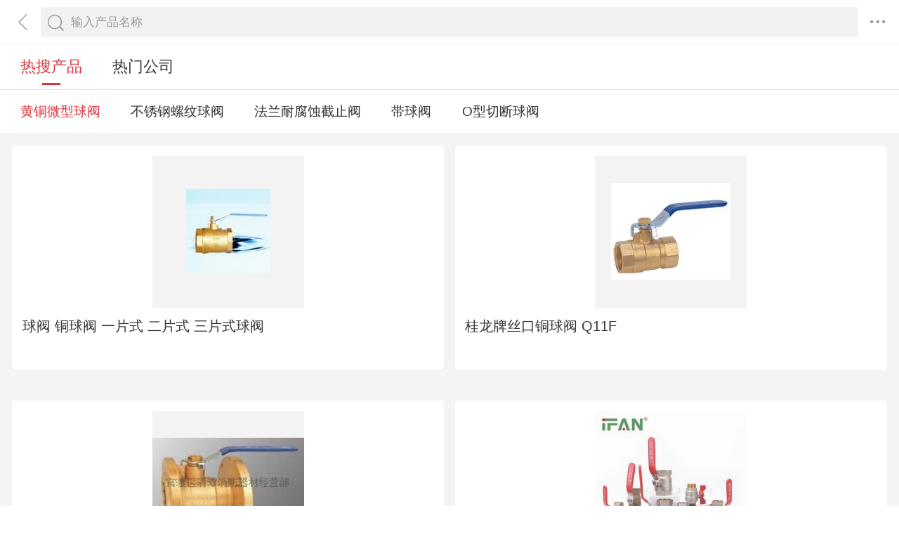

--- FILE ---
content_type: text/html; charset=utf-8
request_url: https://3g.made-in-china.com/hots/huangtongweixingqiufa.html
body_size: 12223
content:
<!DOCTYPE html>
<html>
<head>
<title>【黄铜微型球阀】黄铜微型球阀厂家_黄铜微型球阀价格 - 中国制造网移动站</title>
<meta http-equiv="Content-Type" content="text/html; charset=utf-8">
<meta http-equiv="keywords" content="黄铜微型球阀,黄铜微型球阀价格，黄铜微型球阀批发，黄铜微型球阀厂家">
<meta http-equiv="description" content="中国制造网移动站提供了丰富的黄铜微型球阀信息，主要包含：黄铜微型球阀价格，黄铜微型球阀介绍，黄铜微型球阀图片等，还供应推荐不锈钢螺纹球阀,推荐法兰耐腐蚀截止阀,推荐带球阀,推荐O型切断球阀等相关产品，采购批发黄铜微型球阀就上中国制造网。">
<meta http-equiv="Cache-Control" content="no-transform" />
<meta name="shenma-site-verification" content="9a6eba8434eabc8ebc8e0467aedd67e4_1489452836"/>
<meta name="viewport" content="width=device-width, height=device-height, initial-scale=1, user-scalable=no">
<meta name="format-detection" content="telephone=no">
<link rel="shortcut icon" href="/favicon.ico" />
<link rel="stylesheet" href="https://cn.micstatic.com/css/base/base_import-099437a1.css">
    <link rel="stylesheet" href="https://cn.micstatic.com/css/module/hots/index-facd0da1.css">
<script></script>
</head>
<body>
<div class="container">

    <header class="c-hd">
        <!-- ko with: header -->
        <div class="topbar clearfix" data-bind="css: {'focus': searchOptionVisible}">
          <a class="icon icon-angle-left" href="javascript:void(0)" onclick="history.go(-1);"></a>
          <div class="search-component">
          <form id="header-search-form" method="get" autocomplete="off"
                data-bind="attr: {action: searchAction}">
              <div class="search">
                  <div class="search-bd">
                      <div class="select search-type" data-bind="visible:searchTypeVisible">
                          <select id="selectType" data-bind="value:searchType,event:{change:onSelectChange}">
                            <option value="product">产品</option>
                            <option value="company">公司</option>
                            <option value="purchase">求购</option>
                          </select>
                          <i class="icon icon-angle-down"></i>
                      </div>
          
                      <div class="input-search">
                          <input type="text" class="js icon-times-circle"/>
                          <input id="keyword"
                                 type="text"
                                 name="keyword"
                                 class="txt"
                                 placeholder=""
                                 maxlength="100"
                                 value=""
                                 data-bind="value: keyword, attr: {placeholder: placeholder}, event: {focus: onFocus, keyup: onKeywordChanged}"/>
                          <i class="icon icon-times-circle"></i>
                      </div>
          
                      <div class="search-go-btn" data-bind="tap: onSubmit" id="searchBtn">
                          <i class="icon icon-search"></i>
                      </div>
                  </div>
              </div>
          </form>
          
          <div class="top-menu">
            <i class="icon icon-ellipsis-h" data-bind="tap: onToggleMore, css: {'active': isMoreVisible}"></i>
            <b class="dot" style="display: none;" data-bind="visible:hasTmMessage"></b>
            <ul class="top-menu-lst" style="display:none" data-bind="visible: isMoreVisible">
              <li>
                <a href="https://3g.made-in-china.com" class="top-menu-sub"><i class="icon icon-home"></i>首页</a>
              </li>
              <li>
                <a href="https://3g.made-in-china.com/catalog/" class="top-menu-sub"><i class="icon icon-list-other-o"></i>产品分类</a>
              </li>
              <li>
                <span data-bind="tap:onTapTmLink" data-status="" class="top-menu-sub js-tm-link ">
                  <i class="icon icon-comments-o"></i>消息<b class="dot" style="display: none;" data-bind="visible:hasTmMessage"></b>
                </span>
              </li>
              <li>
                <a href="https://3g.made-in-china.com/login" class="top-menu-sub">
                  <i class="icon icon-user-o"></i>登录/注册
                </a>
              </li>
            </ul>
          </div>
          
          <div class="search-hot" data-bind="visible:isQPVisible">
            <h3>热门搜索</h3>
            <ul class="search-hot-lst clear">
                <li class="search-hot-item">
                    <a href="https://3g.made-in-china.com/chanpin-bxgpf-1.html">不锈钢屏风</a>
                </li>
                <li class="search-hot-item">
                    <a href="https://3g.made-in-china.com/chanpin-diancifa-1.html">电磁阀</a>
                </li>
                <li class="search-hot-item">
                    <a href="https://3g.made-in-china.com/chanpin-wufangbudai-1.html">无纺布袋</a>
                </li>
                <li class="search-hot-item">
                    <a href="https://3g.made-in-china.com/shichang/1000003584.html">高压清洗机</a>
                </li>
                <li class="search-hot-item">
                    <a href="https://3g.made-in-china.com/chanpin-hbzsj_1-1.html">环保增塑剂</a>
                </li>
                <li class="search-hot-item">
                    <a href="https://3g.made-in-china.com/chanpin-jgdkj-1.html">激光雕刻机</a>
                </li>
            </ul>
            <!-- 历史搜索 -->
            <dl class="top-search-item js-history-search" style="display: none;">
              <dt data-bind="tap: onClearHistory"><span class="del"><i class="icon icon-trash"></i> 清除历史</span>历史搜索</dt>
              <dd class="clear js-history"></dd>
            </dl>
          </div>
          
          <div class="suggest" style="display: none;" data-bind="visible: isSuggestionVisible">
            <ul class="suggest-lst" data-bind="template: {name: 'suggestion-template', foreach: suggestions},tap:onClickSuggestionSpan">
            </ul>
          </div>
          <div class="warntip" style="display: none;" data-bind="visible: emptyKeywordPromptVisible()">请输入关键词</div>
          
          <script id="suggestion-template" type="text/template">
              <li><span data-bind="text: word"></span></li>
          </script>
          </div>
          <input type="hidden" name="currentComId" value="" />
          <input type="hidden" name="currentOperateNo" value="" />
          <input type="hidden" name="currentLogUserName" value="" />
        </div>
        <!-- /ko -->    </header>

    <div class="c-bd">
        
<div class="tab">
  <ul class="tab-menu clear js-tab-menu">
    <li class="active">热搜产品</li>
    <li>热门公司</li>
  </ul>
  <div class="catalog">
    <div class="catalog-in js-catalog">
      <div class="js-catalog-hd">
        <ul class="catalog-lst clear js-catlog-lst">
          <li class="active"><a href="#" class="js-currentWord">黄铜微型球阀</a></li>
          <li><a href="/hots/buxiugangluowenqiufa.html">不锈钢螺纹球阀</a></li>
          <li><a href="/hots/falannaifushijiezhifa.html">法兰耐腐蚀截止阀</a></li>
          <li><a href="/hots/daiqiufa.html">带球阀</a></li>
          <li><a href="/hots/Oxingqieduanqiufa.html">O型切断球阀</a></li>
        </ul>
      </div>
    </div>
  </div>
  <div class="tab-box">
  <div class="tab-node js-tab-node">
    <ul class="card-lst clear">
      <li class="prod-item js-sc-expo" data-sc="prodId: 655033502,comId:622588122,comName: ">
        <div class="prod-in">
          <div class="prod-img">
            <a href="https://3g.made-in-china.com/gongying/gaoneng66291299-cekmznEKqVUP.html">
                <img class="lazy" data-original="https://image.cn.made-in-china.com/cnimg/prod_4d13ctcTev7c/0/球阀-铜球阀-一片式-二片式-三片式球阀_270x270.jpg" alt="球阀 铜球阀 一片式 二片式 三片式球阀" />
                <noscript><img src="https://image.cn.made-in-china.com/cnimg/prod_4d13ctcTev7c/0/球阀-铜球阀-一片式-二片式-三片式球阀_270x270.jpg" alt="球阀 铜球阀 一片式 二片式 三片式球阀" /></noscript>
            </a>
          </div>
          <div class="prod-info">
            <h4 class="prod-name"><a href="https://3g.made-in-china.com/gongying/gaoneng66291299-cekmznEKqVUP.html">球阀 铜球阀 一片式 二片式 三片式球阀</a></h4>
            <p class="prod-price"></p>
          </div>
        </div>
      </li>
      <li class="prod-item js-sc-expo" data-sc="prodId: 688803305,comId:670198835,comName: ">
        <div class="prod-in">
          <div class="prod-img">
            <a href="https://3g.made-in-china.com/gongying/guilongvalve-zbCJQxsvCjVu.html">
                <img class="lazy" data-original="https://image.cn.made-in-china.com/cnimg/prod_3dazdd9B0Lfy/0/桂龙牌丝口铜球阀-Q-F_270x270.jpg" alt="桂龙牌丝口铜球阀 Q11F" />
                <noscript><img src="https://image.cn.made-in-china.com/cnimg/prod_3dazdd9B0Lfy/0/桂龙牌丝口铜球阀-Q-F_270x270.jpg" alt="桂龙牌丝口铜球阀 Q11F" /></noscript>
            </a>
          </div>
          <div class="prod-info">
            <h4 class="prod-name"><a href="https://3g.made-in-china.com/gongying/guilongvalve-zbCJQxsvCjVu.html">桂龙牌丝口铜球阀 Q11F</a></h4>
            <p class="prod-price"></p>
          </div>
        </div>
      </li>
      <li class="prod-item js-sc-expo" data-sc="prodId: 711319302,comId:689851432,comName: ">
        <div class="prod-in">
          <div class="prod-img">
            <a href="https://3g.made-in-china.com/gongying/as911346010-uKaxAnzcRfpw.html">
                <img class="lazy" data-original="https://image.cn.made-in-china.com/cnimg/prod_8deRbG3bcT88/0/Q-F-T铜球阀_270x270.jpg" alt="Q41F-16T铜球阀" />
                <noscript><img src="https://image.cn.made-in-china.com/cnimg/prod_8deRbG3bcT88/0/Q-F-T铜球阀_270x270.jpg" alt="Q41F-16T铜球阀" /></noscript>
            </a>
          </div>
          <div class="prod-info">
            <h4 class="prod-name"><a href="https://3g.made-in-china.com/gongying/as911346010-uKaxAnzcRfpw.html">Q41F-16T铜球阀</a></h4>
            <p class="prod-price"></p>
          </div>
        </div>
      </li>
      <li class="prod-item js-sc-expo" data-sc="prodId: 757049385,comId:685448725,comName: ">
        <div class="prod-in">
          <div class="prod-img">
            <a href="https://3g.made-in-china.com/gongying/ifanplus1993-uKBEICnhfWkF.html">
                <img class="lazy" data-original="https://image.cn.made-in-china.com/cnimg/prod_eZb21gcyemcB/0/风帆铜体水球阀厨房气用阀内丝螺纹黄铜球阀_270x270.jpg" alt="风帆铜体水球阀厨房气用阀内丝螺纹黄铜球阀" />
                <noscript><img src="https://image.cn.made-in-china.com/cnimg/prod_eZb21gcyemcB/0/风帆铜体水球阀厨房气用阀内丝螺纹黄铜球阀_270x270.jpg" alt="风帆铜体水球阀厨房气用阀内丝螺纹黄铜球阀" /></noscript>
            </a>
          </div>
          <div class="prod-info">
            <h4 class="prod-name"><a href="https://3g.made-in-china.com/gongying/ifanplus1993-uKBEICnhfWkF.html">风帆铜体水球阀厨房气用阀内丝螺纹黄铜球阀</a></h4>
            <p class="prod-price"></p>
          </div>
        </div>
      </li>
      <li class="prod-item js-sc-expo" data-sc="prodId: 757273445,comId:615028584,comName: ">
        <div class="prod-in">
          <div class="prod-img">
            <a href="https://3g.made-in-china.com/gongying/liu-13312854367-iXSnKIrHCWhg.html">
                <img class="lazy" data-original="https://image.cn.made-in-china.com/cnimg/prod_0Zfzdk2Qc4fJ/0/精工铜球阀-严选材质-安全可靠_270x270.jpg" alt="精工铜球阀 严选材质 安全可靠" />
                <noscript><img src="https://image.cn.made-in-china.com/cnimg/prod_0Zfzdk2Qc4fJ/0/精工铜球阀-严选材质-安全可靠_270x270.jpg" alt="精工铜球阀 严选材质 安全可靠" /></noscript>
            </a>
          </div>
          <div class="prod-info">
            <h4 class="prod-name"><a href="https://3g.made-in-china.com/gongying/liu-13312854367-iXSnKIrHCWhg.html">精工铜球阀 严选材质 安全可靠</a></h4>
            <p class="prod-price"></p>
          </div>
        </div>
      </li>
      <li class="prod-item js-sc-expo" data-sc="prodId: 757328655,comId:615060004,comName: ">
        <div class="prod-in">
          <div class="prod-img">
            <a href="https://3g.made-in-china.com/gongying/yuanlun001-qBvmrcuEChVs.html">
                <img class="lazy" data-original="https://image.cn.made-in-china.com/cnimg/prod_eZ1z5n0W7Ccy/0/重型黄铜球阀_270x270.jpg" alt="重型黄铜球阀" />
                <noscript><img src="https://image.cn.made-in-china.com/cnimg/prod_eZ1z5n0W7Ccy/0/重型黄铜球阀_270x270.jpg" alt="重型黄铜球阀" /></noscript>
            </a>
          </div>
          <div class="prod-info">
            <h4 class="prod-name"><a href="https://3g.made-in-china.com/gongying/yuanlun001-qBvmrcuEChVs.html">重型黄铜球阀</a></h4>
            <p class="prod-price"></p>
          </div>
        </div>
      </li>
      <li class="prod-item js-sc-expo" data-sc="prodId: 757331325,comId:615060004,comName: ">
        <div class="prod-in">
          <div class="prod-img">
            <a href="https://3g.made-in-china.com/gongying/yuanlun001-PBXngruTvhcG.html">
                <img class="lazy" data-original="https://image.cn.made-in-china.com/cnimg/prod_aZcz2F6h0vet/0/QF-外牙黄铜球阀_270x270.jpg" alt="QF006外牙黄铜球阀" />
                <noscript><img src="https://image.cn.made-in-china.com/cnimg/prod_aZcz2F6h0vet/0/QF-外牙黄铜球阀_270x270.jpg" alt="QF006外牙黄铜球阀" /></noscript>
            </a>
          </div>
          <div class="prod-info">
            <h4 class="prod-name"><a href="https://3g.made-in-china.com/gongying/yuanlun001-PBXngruTvhcG.html">QF006外牙黄铜球阀</a></h4>
            <p class="prod-price"></p>
          </div>
        </div>
      </li>
      <li class="prod-item js-sc-expo" data-sc="prodId: 757331335,comId:615060004,comName: ">
        <div class="prod-in">
          <div class="prod-img">
            <a href="https://3g.made-in-china.com/gongying/yuanlun001-gSBxzuLTsWct.html">
                <img class="lazy" data-original="https://image.cn.made-in-china.com/cnimg/prod_7Z6z1F0ha58H/0/QF-内牙黄铜球阀_270x270.jpg" alt="QF007内牙黄铜球阀" />
                <noscript><img src="https://image.cn.made-in-china.com/cnimg/prod_7Z6z1F0ha58H/0/QF-内牙黄铜球阀_270x270.jpg" alt="QF007内牙黄铜球阀" /></noscript>
            </a>
          </div>
          <div class="prod-info">
            <h4 class="prod-name"><a href="https://3g.made-in-china.com/gongying/yuanlun001-gSBxzuLTsWct.html">QF007内牙黄铜球阀</a></h4>
            <p class="prod-price"></p>
          </div>
        </div>
      </li>
      <li class="prod-item js-sc-expo" data-sc="prodId: 690721312,comId:679311892,comName: ">
        <div class="prod-in">
          <div class="prod-img">
            <a href="https://3g.made-in-china.com/gongying/jzq20140729-zoxnRavTRwYt.html">
                <img class="lazy" data-original="https://image.cn.made-in-china.com/cnimg/prod_dd5z2zfd9Ybw/0/PE双活接铜球阀丨PE截止阀管件厂家_270x270.jpg" alt="PE双活接铜球阀丨PE截止阀管件厂家" />
                <noscript><img src="https://image.cn.made-in-china.com/cnimg/prod_dd5z2zfd9Ybw/0/PE双活接铜球阀丨PE截止阀管件厂家_270x270.jpg" alt="PE双活接铜球阀丨PE截止阀管件厂家" /></noscript>
            </a>
          </div>
          <div class="prod-info">
            <h4 class="prod-name"><a href="https://3g.made-in-china.com/gongying/jzq20140729-zoxnRavTRwYt.html">PE双活接铜球阀丨PE截止阀管件厂家</a></h4>
            <p class="prod-price"></p>
          </div>
        </div>
      </li>
      <li class="prod-item js-sc-expo" data-sc="prodId: 696875425,comId:609289722,comName: ">
        <div class="prod-in">
          <div class="prod-img">
            <a href="https://3g.made-in-china.com/gongying/cnvenn-loMEXryjyFhW.html">
                <img class="lazy" data-original="https://image.cn.made-in-china.com/cnimg/prod_8d2C3G8F3f8V/0/Q-F黄铜丝扣电动球阀_270x270.jpg" alt="Q911F黄铜丝扣电动球阀" />
                <noscript><img src="https://image.cn.made-in-china.com/cnimg/prod_8d2C3G8F3f8V/0/Q-F黄铜丝扣电动球阀_270x270.jpg" alt="Q911F黄铜丝扣电动球阀" /></noscript>
            </a>
          </div>
          <div class="prod-info">
            <h4 class="prod-name"><a href="https://3g.made-in-china.com/gongying/cnvenn-loMEXryjyFhW.html">Q911F黄铜丝扣电动球阀</a></h4>
            <p class="prod-price"></p>
          </div>
        </div>
      </li>
      <li class="prod-item js-sc-expo" data-sc="prodId: 696875355,comId:609289722,comName: ">
        <div class="prod-in">
          <div class="prod-img">
            <a href="https://3g.made-in-china.com/gongying/cnvenn-LeMQSWCzkZVc.html">
                <img class="lazy" data-original="https://image.cn.made-in-china.com/cnimg/prod_ed8C6GdF978d/0/Q-F黄铜三片式球阀_270x270.jpg" alt="Q61F黄铜三片式球阀" />
                <noscript><img src="https://image.cn.made-in-china.com/cnimg/prod_ed8C6GdF978d/0/Q-F黄铜三片式球阀_270x270.jpg" alt="Q61F黄铜三片式球阀" /></noscript>
            </a>
          </div>
          <div class="prod-info">
            <h4 class="prod-name"><a href="https://3g.made-in-china.com/gongying/cnvenn-LeMQSWCzkZVc.html">Q61F黄铜三片式球阀</a></h4>
            <p class="prod-price"></p>
          </div>
        </div>
      </li>
      <li class="prod-item js-sc-expo" data-sc="prodId: 757223715,comId:685537665,comName: ">
        <div class="prod-in">
          <div class="prod-img">
            <a href="https://3g.made-in-china.com/gongying/hjp178-BKSJRArEOkcz.html">
                <img class="lazy" data-original="https://image.cn.made-in-china.com/cnimg/prod_5Zfz4h1P6z0f/0/船用不锈钢铜管高压卡套球阀_270x270.jpg" alt="船用不锈钢铜管高压卡套球阀" />
                <noscript><img src="https://image.cn.made-in-china.com/cnimg/prod_5Zfz4h1P6z0f/0/船用不锈钢铜管高压卡套球阀_270x270.jpg" alt="船用不锈钢铜管高压卡套球阀" /></noscript>
            </a>
          </div>
          <div class="prod-info">
            <h4 class="prod-name"><a href="https://3g.made-in-china.com/gongying/hjp178-BKSJRArEOkcz.html">船用不锈钢铜管高压卡套球阀</a></h4>
            <p class="prod-price"></p>
          </div>
        </div>
      </li>
      <li class="prod-item js-sc-expo" data-sc="prodId: 757148815,comId:677249655,comName: ">
        <div class="prod-in">
          <div class="prod-img">
            <a href="https://3g.made-in-china.com/gongying/szspgskjyxgs2075-svSEiTfJbhcj.html">
                <img class="lazy" data-original="https://image.cn.made-in-china.com/cnimg/prod_4Zaz2Q6n3v29/0/PM-电动执行器-黄铜不锈钢丝扣球阀-高效驱动_270x270.jpg" alt="PM-01电动执行器 黄铜不锈钢丝扣球阀 高效驱动" />
                <noscript><img src="https://image.cn.made-in-china.com/cnimg/prod_4Zaz2Q6n3v29/0/PM-电动执行器-黄铜不锈钢丝扣球阀-高效驱动_270x270.jpg" alt="PM-01电动执行器 黄铜不锈钢丝扣球阀 高效驱动" /></noscript>
            </a>
          </div>
          <div class="prod-info">
            <h4 class="prod-name"><a href="https://3g.made-in-china.com/gongying/szspgskjyxgs2075-svSEiTfJbhcj.html">PM-01电动执行器 黄铜不锈钢丝扣球阀 高效驱动</a></h4>
            <p class="prod-price"></p>
          </div>
        </div>
      </li>
      <li class="prod-item js-sc-expo" data-sc="prodId: 714411655,comId:681996855,comName: ">
        <div class="prod-in">
          <div class="prod-img">
            <a href="https://3g.made-in-china.com/gongying/hzfxefm-oKDmGhHjYfVT.html">
                <img class="lazy" data-original="https://image.cn.made-in-china.com/cnimg/prod_ed688BaT681q/0/进口浮动软密封球阀-型号_270x270.jpg" alt="进口浮动软密封球阀 型号" />
                <noscript><img src="https://image.cn.made-in-china.com/cnimg/prod_ed688BaT681q/0/进口浮动软密封球阀-型号_270x270.jpg" alt="进口浮动软密封球阀 型号" /></noscript>
            </a>
          </div>
          <div class="prod-info">
            <h4 class="prod-name"><a href="https://3g.made-in-china.com/gongying/hzfxefm-oKDmGhHjYfVT.html">进口浮动软密封球阀 型号</a></h4>
            <p class="prod-price"></p>
          </div>
        </div>
      </li>
      <li class="prod-item js-sc-expo" data-sc="prodId: 724254252,comId:682965685,comName: ">
        <div class="prod-in">
          <div class="prod-img">
            <a href="https://3g.made-in-china.com/gongying/zhl0401-pSIxhkYKJrUi.html">
                <img class="lazy" data-original="https://image.cn.made-in-china.com/cnimg/prod_8ZebesdyfV2p/0/莘默优势供应HYDAC高压球阀_270x270.jpg" alt="莘默优势供应HYDAC高压球阀" />
                <noscript><img src="https://image.cn.made-in-china.com/cnimg/prod_8ZebesdyfV2p/0/莘默优势供应HYDAC高压球阀_270x270.jpg" alt="莘默优势供应HYDAC高压球阀" /></noscript>
            </a>
          </div>
          <div class="prod-info">
            <h4 class="prod-name"><a href="https://3g.made-in-china.com/gongying/zhl0401-pSIxhkYKJrUi.html">莘默优势供应HYDAC高压球阀</a></h4>
            <p class="prod-price"></p>
          </div>
        </div>
      </li>
      <li class="prod-item js-sc-expo" data-sc="prodId: 757298465,comId:615028584,comName: ">
        <div class="prod-in">
          <div class="prod-img">
            <a href="https://3g.made-in-china.com/gongying/liu-13312854367-iSXJwbpVMWcC.html">
                <img class="lazy" data-original="https://image.cn.made-in-china.com/cnimg/prod_dZ3z5H4pbKfS/0/浮球阀_270x270.jpg" alt="浮球阀" />
                <noscript><img src="https://image.cn.made-in-china.com/cnimg/prod_dZ3z5H4pbKfS/0/浮球阀_270x270.jpg" alt="浮球阀" /></noscript>
            </a>
          </div>
          <div class="prod-info">
            <h4 class="prod-name"><a href="https://3g.made-in-china.com/gongying/liu-13312854367-iSXJwbpVMWcC.html">浮球阀</a></h4>
            <p class="prod-price"></p>
          </div>
        </div>
      </li>
      <li class="prod-item js-sc-expo" data-sc="prodId: 757860395,comId:685538065,comName: ">
        <div class="prod-in">
          <div class="prod-img">
            <a href="https://3g.made-in-china.com/gongying/godqin-PSXJedsEnWVm.html">
                <img class="lazy" data-original="https://image.cn.made-in-china.com/cnimg/prod_5Z0zbK3F6T36/0/全铜氧气球阀QY-T-精密铸造成型-耐用可靠_270x270.jpg" alt="全铜氧气球阀QY347T 精密铸造成型 耐用可靠" />
                <noscript><img src="https://image.cn.made-in-china.com/cnimg/prod_5Z0zbK3F6T36/0/全铜氧气球阀QY-T-精密铸造成型-耐用可靠_270x270.jpg" alt="全铜氧气球阀QY347T 精密铸造成型 耐用可靠" /></noscript>
            </a>
          </div>
          <div class="prod-info">
            <h4 class="prod-name"><a href="https://3g.made-in-china.com/gongying/godqin-PSXJedsEnWVm.html">全铜氧气球阀QY347T 精密铸造成型 耐用可靠</a></h4>
            <p class="prod-price"></p>
          </div>
        </div>
      </li>
      <li class="prod-item js-sc-expo" data-sc="prodId: 638861515,comId:644687135,comName: ">
        <div class="prod-in">
          <div class="prod-img">
            <a href="https://3g.made-in-china.com/gongying/xgo2010-cqNJoAsrhgka.html">
                <img class="lazy" data-original="https://image.cn.made-in-china.com/cnimg/prod_5dcG776L9Zeh/0/制冷剂球阀-制冷球阀-截止阀-球阀_270x270.jpg" alt="制冷剂球阀/制冷球阀/截止阀/球阀" />
                <noscript><img src="https://image.cn.made-in-china.com/cnimg/prod_5dcG776L9Zeh/0/制冷剂球阀-制冷球阀-截止阀-球阀_270x270.jpg" alt="制冷剂球阀/制冷球阀/截止阀/球阀" /></noscript>
            </a>
          </div>
          <div class="prod-info">
            <h4 class="prod-name"><a href="https://3g.made-in-china.com/gongying/xgo2010-cqNJoAsrhgka.html">制冷剂球阀/制冷球阀/截止阀/球阀</a></h4>
            <p class="prod-price"></p>
          </div>
        </div>
      </li>
      <li class="prod-item js-sc-expo" data-sc="prodId: 698534315,comId:680939052,comName: ">
        <div class="prod-in">
          <div class="prod-img">
            <a href="https://3g.made-in-china.com/gongying/shunyuefm-uqCnPtWrbZhH.html">
                <img class="lazy" data-original="https://image.cn.made-in-china.com/cnimg/prod_2d762X7f5Ccv/0/风阀智能调节型电动球阀-风阀执行器_270x270.jpg" alt="风阀智能调节型电动球阀 风阀执行器" />
                <noscript><img src="https://image.cn.made-in-china.com/cnimg/prod_2d762X7f5Ccv/0/风阀智能调节型电动球阀-风阀执行器_270x270.jpg" alt="风阀智能调节型电动球阀 风阀执行器" /></noscript>
            </a>
          </div>
          <div class="prod-info">
            <h4 class="prod-name"><a href="https://3g.made-in-china.com/gongying/shunyuefm-uqCnPtWrbZhH.html">风阀智能调节型电动球阀 风阀执行器</a></h4>
            <p class="prod-price"></p>
          </div>
        </div>
      </li>
      <li class="prod-item js-sc-expo" data-sc="prodId: 698534545,comId:680939052,comName: ">
        <div class="prod-in">
          <div class="prod-img">
            <a href="https://3g.made-in-china.com/gongying/shunyuefm-WeCmLlcXlZVi.html">
                <img class="lazy" data-original="https://image.cn.made-in-china.com/cnimg/prod_2d765X1fdf5z/0/SYF-风阀电动三通调节球阀-V控制_270x270.jpg" alt="SYF03风阀电动三通调节球阀0-10V控制" />
                <noscript><img src="https://image.cn.made-in-china.com/cnimg/prod_2d765X1fdf5z/0/SYF-风阀电动三通调节球阀-V控制_270x270.jpg" alt="SYF03风阀电动三通调节球阀0-10V控制" /></noscript>
            </a>
          </div>
          <div class="prod-info">
            <h4 class="prod-name"><a href="https://3g.made-in-china.com/gongying/shunyuefm-WeCmLlcXlZVi.html">SYF03风阀电动三通调节球阀0-10V控制</a></h4>
            <p class="prod-price"></p>
          </div>
        </div>
      </li>
      <li class="prod-item js-sc-expo" data-sc="prodId: 623600934,comId:614828274,comName: ">
        <div class="prod-in">
          <div class="prod-img">
            <a href="https://3g.made-in-china.com/gongying/watts66-degQxLMbOYDJ.html">
                <img class="lazy" data-original="https://image.cn.made-in-china.com/cnimg/prod_6d533N6rfD7Y/0/中国沃茨阀门WTTVA铜质法兰球阀_270x270.jpg" alt="中国沃茨阀门WTTVA铜质法兰球阀" />
                <noscript><img src="https://image.cn.made-in-china.com/cnimg/prod_6d533N6rfD7Y/0/中国沃茨阀门WTTVA铜质法兰球阀_270x270.jpg" alt="中国沃茨阀门WTTVA铜质法兰球阀" /></noscript>
            </a>
          </div>
          <div class="prod-info">
            <h4 class="prod-name"><a href="https://3g.made-in-china.com/gongying/watts66-degQxLMbOYDJ.html">中国沃茨阀门WTTVA铜质法兰球阀</a></h4>
            <p class="prod-price"></p>
          </div>
        </div>
      </li>
      <li class="prod-item js-sc-expo" data-sc="prodId: 623745704,comId:685569805,comName: ">
        <div class="prod-in">
          <div class="prod-img">
            <a href="https://3g.made-in-china.com/gongying/whlt987-BegxIQvOXric.html">
                <img class="lazy" data-original="https://image.cn.made-in-china.com/cnimg/prod_6db3bx0jc31T/0/伟恒流体工业级法兰两片式衬氟球阀-化工部球阀Q-F_270x270.jpg" alt="伟恒流体工业级法兰两片式衬氟球阀 化工部球阀Q41F" />
                <noscript><img src="https://image.cn.made-in-china.com/cnimg/prod_6db3bx0jc31T/0/伟恒流体工业级法兰两片式衬氟球阀-化工部球阀Q-F_270x270.jpg" alt="伟恒流体工业级法兰两片式衬氟球阀 化工部球阀Q41F" /></noscript>
            </a>
          </div>
          <div class="prod-info">
            <h4 class="prod-name"><a href="https://3g.made-in-china.com/gongying/whlt987-BegxIQvOXric.html">伟恒流体工业级法兰两片式衬氟球阀 化工部球阀Q41F</a></h4>
            <p class="prod-price"></p>
          </div>
        </div>
      </li>
      <li class="prod-item js-sc-expo" data-sc="prodId: 757766795,comId:615254574,comName: ">
        <div class="prod-in">
          <div class="prod-img">
            <a href="https://3g.made-in-china.com/gongying/zjzpyb-SBKxedvuQWkM.html">
                <img class="lazy" data-original="https://image.cn.made-in-china.com/cnimg/prod_2Zfz9DeCeK96/0/二线一控-断电复位-管道-风机-内螺纹-电动球阀_270x270.jpg" alt="二线一控 断电复位 管道 风机  内螺纹 电动球阀" />
                <noscript><img src="https://image.cn.made-in-china.com/cnimg/prod_2Zfz9DeCeK96/0/二线一控-断电复位-管道-风机-内螺纹-电动球阀_270x270.jpg" alt="二线一控 断电复位 管道 风机  内螺纹 电动球阀" /></noscript>
            </a>
          </div>
          <div class="prod-info">
            <h4 class="prod-name"><a href="https://3g.made-in-china.com/gongying/zjzpyb-SBKxedvuQWkM.html">二线一控 断电复位 管道 风机  内螺纹 电动球阀</a></h4>
            <p class="prod-price"></p>
          </div>
        </div>
      </li>
      <li class="prod-item js-sc-expo" data-sc="prodId: 724753675,comId:683205175,comName: ">
        <div class="prod-in">
          <div class="prod-img">
            <a href="https://3g.made-in-china.com/gongying/zjfengxiaoyong-eSlxcBKyrUhz.html">
                <img class="lazy" data-original="https://image.cn.made-in-china.com/cnimg/prod_5dcgbCbT8H33/0/货车油箱加热器预热器加热开关转换手动开关-六通球阀_270x270.jpg" alt="货车油箱加热器预热器加热开关转换手动开关 六通球阀" />
                <noscript><img src="https://image.cn.made-in-china.com/cnimg/prod_5dcgbCbT8H33/0/货车油箱加热器预热器加热开关转换手动开关-六通球阀_270x270.jpg" alt="货车油箱加热器预热器加热开关转换手动开关 六通球阀" /></noscript>
            </a>
          </div>
          <div class="prod-info">
            <h4 class="prod-name"><a href="https://3g.made-in-china.com/gongying/zjfengxiaoyong-eSlxcBKyrUhz.html">货车油箱加热器预热器加热开关转换手动开关 六通球阀</a></h4>
            <p class="prod-price"></p>
          </div>
        </div>
      </li>
      <li class="prod-item js-sc-expo" data-sc="prodId: 623729034,comId:615018004,comName: ">
        <div class="prod-in">
          <div class="prod-img">
            <a href="https://3g.made-in-china.com/gongying/lumei888-mqgxUuvrsplO.html">
                <img class="lazy" data-original="https://image.cn.made-in-china.com/cnimg/prod_fd936w2s88fS/0/铜球阀_270x270.jpg" alt="铜球阀" />
                <noscript><img src="https://image.cn.made-in-china.com/cnimg/prod_fd936w2s88fS/0/铜球阀_270x270.jpg" alt="铜球阀" /></noscript>
            </a>
          </div>
          <div class="prod-info">
            <h4 class="prod-name"><a href="https://3g.made-in-china.com/gongying/lumei888-mqgxUuvrsplO.html">铜球阀</a></h4>
            <p class="prod-price"></p>
          </div>
        </div>
      </li>
      <li class="prod-item js-sc-expo" data-sc="prodId: 727917702,comId:683806815,comName: ">
        <div class="prod-in">
          <div class="prod-img">
            <a href="https://3g.made-in-china.com/gongying/fdd1982-XSBEGxdvZRYK.html">
                <img class="lazy" data-original="https://image.cn.made-in-china.com/cnimg/prod_cZcZ9H954FbQ/0/Q-F黄铜法兰球阀_270x270.jpg" alt="Q41F黄铜法兰球阀" />
                <noscript><img src="https://image.cn.made-in-china.com/cnimg/prod_cZcZ9H954FbQ/0/Q-F黄铜法兰球阀_270x270.jpg" alt="Q41F黄铜法兰球阀" /></noscript>
            </a>
          </div>
          <div class="prod-info">
            <h4 class="prod-name"><a href="https://3g.made-in-china.com/gongying/fdd1982-XSBEGxdvZRYK.html">Q41F黄铜法兰球阀</a></h4>
            <p class="prod-price"></p>
          </div>
        </div>
      </li>
      <li class="prod-item js-sc-expo" data-sc="prodId: 622001264,comId:614586894,comName: ">
        <div class="prod-in">
          <div class="prod-img">
            <a href="https://3g.made-in-china.com/gongying/ydltzk-UeRnQbEdRpDT.html">
                <img class="lazy" data-original="https://image.cn.made-in-china.com/cnimg/prod_5d1pcPeY960x/0/厂家直销-加厚全铜四角磁性锁闭阀-带锁铜球阀-带钥匙铜球阀_270x270.jpg" alt="厂家直销 加厚全铜四角磁性锁闭阀 带锁铜球阀 带钥匙铜球阀" />
                <noscript><img src="https://image.cn.made-in-china.com/cnimg/prod_5d1pcPeY960x/0/厂家直销-加厚全铜四角磁性锁闭阀-带锁铜球阀-带钥匙铜球阀_270x270.jpg" alt="厂家直销 加厚全铜四角磁性锁闭阀 带锁铜球阀 带钥匙铜球阀" /></noscript>
            </a>
          </div>
          <div class="prod-info">
            <h4 class="prod-name"><a href="https://3g.made-in-china.com/gongying/ydltzk-UeRnQbEdRpDT.html">厂家直销 加厚全铜四角磁性锁闭阀 带锁铜球阀 带钥匙铜球阀</a></h4>
            <p class="prod-price"></p>
          </div>
        </div>
      </li>
      <li class="prod-item js-sc-expo" data-sc="prodId: 622001514,comId:614586894,comName: ">
        <div class="prod-in">
          <div class="prod-img">
            <a href="https://3g.made-in-china.com/gongying/ydltzk-VbpQxaEKjriA.html">
                <img class="lazy" data-original="https://image.cn.made-in-china.com/cnimg/prod_fd9pfR8b3h4X/0/供应QZT-球阀-全铜加厚球阀-黄铜内外丝球阀_270x270.jpg" alt="供应QZT008球阀 全铜加厚球阀 黄铜内外丝球阀" />
                <noscript><img src="https://image.cn.made-in-china.com/cnimg/prod_fd9pfR8b3h4X/0/供应QZT-球阀-全铜加厚球阀-黄铜内外丝球阀_270x270.jpg" alt="供应QZT008球阀 全铜加厚球阀 黄铜内外丝球阀" /></noscript>
            </a>
          </div>
          <div class="prod-info">
            <h4 class="prod-name"><a href="https://3g.made-in-china.com/gongying/ydltzk-VbpQxaEKjriA.html">供应QZT008球阀 全铜加厚球阀 黄铜内外丝球阀</a></h4>
            <p class="prod-price"></p>
          </div>
        </div>
      </li>
      <li class="prod-item js-sc-expo" data-sc="prodId: 689971545,comId:679509065,comName: ">
        <div class="prod-in">
          <div class="prod-img">
            <a href="https://3g.made-in-china.com/gongying/kfi5115-kqdnBlZKwjht.html">
                <img class="lazy" data-original="https://image.cn.made-in-china.com/cnimg/prod_7d8z1cf57x1B/0/TT-KITZ北泽黄铜缩口径球阀_270x270.jpg" alt="TT400 KITZ北泽黄铜缩口径球阀" />
                <noscript><img src="https://image.cn.made-in-china.com/cnimg/prod_7d8z1cf57x1B/0/TT-KITZ北泽黄铜缩口径球阀_270x270.jpg" alt="TT400 KITZ北泽黄铜缩口径球阀" /></noscript>
            </a>
          </div>
          <div class="prod-info">
            <h4 class="prod-name"><a href="https://3g.made-in-china.com/gongying/kfi5115-kqdnBlZKwjht.html">TT400 KITZ北泽黄铜缩口径球阀</a></h4>
            <p class="prod-price"></p>
          </div>
        </div>
      </li>
      <li class="prod-item js-sc-expo" data-sc="prodId: 753606785,comId:625911392,comName: ">
        <div class="prod-in">
          <div class="prod-img">
            <a href="https://3g.made-in-china.com/gongying/juguanvalve-vSzExNePnhVo.html">
                <img class="lazy" data-original="https://image.cn.made-in-china.com/cnimg/prod_eZcx6PeT6Jch/0/Q-F-P二片式不锈钢-铸钢-铜丝扣球阀_270x270.jpg" alt="Q11F-16P二片式不锈钢/铸钢/铜丝扣球阀" />
                <noscript><img src="https://image.cn.made-in-china.com/cnimg/prod_eZcx6PeT6Jch/0/Q-F-P二片式不锈钢-铸钢-铜丝扣球阀_270x270.jpg" alt="Q11F-16P二片式不锈钢/铸钢/铜丝扣球阀" /></noscript>
            </a>
          </div>
          <div class="prod-info">
            <h4 class="prod-name"><a href="https://3g.made-in-china.com/gongying/juguanvalve-vSzExNePnhVo.html">Q11F-16P二片式不锈钢/铸钢/铜丝扣球阀</a></h4>
            <p class="prod-price"></p>
          </div>
        </div>
      </li>
      <li class="prod-item js-sc-expo" data-sc="prodId: 755472885,comId:700372392,comName: ">
        <div class="prod-in">
          <div class="prod-img">
            <a href="https://3g.made-in-china.com/gongying/xinyufamen-svcQXCIVlWhU.html">
                <img class="lazy" data-original="https://image.cn.made-in-china.com/cnimg/prod_aZ8ycy1T2Y4f/0/铸钢球阀-鑫宇阀门-铜球阀-不锈钢球阀_270x270.jpg" alt="铸钢球阀|鑫宇阀门|铜球阀|不锈钢球阀" />
                <noscript><img src="https://image.cn.made-in-china.com/cnimg/prod_aZ8ycy1T2Y4f/0/铸钢球阀-鑫宇阀门-铜球阀-不锈钢球阀_270x270.jpg" alt="铸钢球阀|鑫宇阀门|铜球阀|不锈钢球阀" /></noscript>
            </a>
          </div>
          <div class="prod-info">
            <h4 class="prod-name"><a href="https://3g.made-in-china.com/gongying/xinyufamen-svcQXCIVlWhU.html">铸钢球阀|鑫宇阀门|铜球阀|不锈钢球阀</a></h4>
            <p class="prod-price"></p>
          </div>
        </div>
      </li>
      <li class="prod-item js-sc-expo" data-sc="prodId: 623419134,comId:685309885,comName: ">
        <div class="prod-in">
          <div class="prod-img">
            <a href="https://3g.made-in-china.com/gongying/solew72593-aMgnfPDGIrHF.html">
                <img class="lazy" data-original="https://image.cn.made-in-china.com/cnimg/prod_bd930jc3bV2g/0/北京高中压Q-F-T黄铜球阀_270x270.jpg" alt="北京高中压Q11F-16T黄铜球阀" />
                <noscript><img src="https://image.cn.made-in-china.com/cnimg/prod_bd930jc3bV2g/0/北京高中压Q-F-T黄铜球阀_270x270.jpg" alt="北京高中压Q11F-16T黄铜球阀" /></noscript>
            </a>
          </div>
          <div class="prod-info">
            <h4 class="prod-name"><a href="https://3g.made-in-china.com/gongying/solew72593-aMgnfPDGIrHF.html">北京高中压Q11F-16T黄铜球阀</a></h4>
            <p class="prod-price"></p>
          </div>
        </div>
      </li>
    </ul>
    <div class="view-more js-view-more">
      <a href="javascript:void(0)">查看更多</a>
    </div>
  </div>
  <div class="tab-node js-tab-node" style="display: none;">
    <ul class="comp-lst">
      <li class="comp-item js-sc-expo" data-sc="comId:622588122,comName: 天津高能阀门制造有限责任公司">
      <dl class="comp-info">
        <dt><a href="//3g.made-in-china.com/company-gaoneng66291299/"><span class="flag">01</span>天津高能阀门制造有限责任公司</a></dt>
        <dd>
          
          <span><i class="icon-auth icon-id"></i>身份认证</span>
        </dd>
      </dl>
      <ul class="comp-sale">
        <li><span>主营产品：</span>阀门，蝶阀，闸阀，截止阀，球阀，止回阀，减压阀，过滤器，调节阀，水力控制阀，天津阀门  天津蝶阀，塘沽阀门  塘沽蝶阀</li>
        <li><span>经营模式：</span>
          生产制造
          
          
          
        </li>
      </ul>
      </li>
      <li class="comp-item js-sc-expo" data-sc="comId:670198835,comName: 桂龙阀门（上海）有限公司">
      <dl class="comp-info">
        <dt><a href="//3g.made-in-china.com/company-guilongvalve/"><span class="flag">02</span>桂龙阀门（上海）有限公司</a></dt>
        <dd>
          
          <span><i class="icon-auth icon-id"></i>身份认证</span>
        </dd>
      </dl>
      <ul class="comp-sale">
        <li><span>主营产品：</span>蝶阀，球阀，水力控制阀，不锈钢水锤消除器，止回阀，截止阀，软密封闸阀，过滤器，防污隔断阀，电子除垢仪，平衡阀，三功能阀</li>
        <li><span>经营模式：</span>
          
          贸易批发
          
          
        </li>
      </ul>
      </li>
      <li class="comp-item js-sc-expo" data-sc="comId:689851432,comName: 昆明市官渡区滇建五金经营部">
      <dl class="comp-info">
        <dt><a href="//3g.made-in-china.com/company-as911346010/"><span class="flag">03</span>昆明市官渡区滇建五金经营部</a></dt>
        <dd>
          
          <span><i class="icon-auth icon-id"></i>身份认证</span>
        </dd>
      </dl>
      <ul class="comp-sale">
        <li><span>主营产品：</span>压力表，浮球液位器，消防阀门，铜阀门</li>
        <li><span>经营模式：</span>
          
          贸易批发
          
          
        </li>
      </ul>
      </li>
      <li class="comp-item js-sc-expo" data-sc="comId:685448725,comName: 诸暨市风帆管业有限公司">
      <dl class="comp-info">
        <dt><a href="//3g.made-in-china.com/company-ifanplus1993/"><span class="flag">04</span>诸暨市风帆管业有限公司</a></dt>
        <dd>
          
          <span><i class="icon-auth icon-id"></i>身份认证</span>
        </dd>
      </dl>
      <ul class="comp-sale">
        <li><span>主营产品：</span>五金工具，建材与房地产，橡胶与塑料制品，水嘴，阀门，卫浴</li>
        <li><span>经营模式：</span>
          生产制造
          
          
          
        </li>
      </ul>
      </li>
      <li class="comp-item js-sc-expo" data-sc="comId:615028584,comName: 广州标翌阀门实业有限公司">
      <dl class="comp-info">
        <dt><a href="//3g.made-in-china.com/company-liu-13312854367/"><span class="flag">05</span>广州标翌阀门实业有限公司</a></dt>
        <dd>
          
          <span><i class="icon-auth icon-id"></i>身份认证</span>
        </dd>
      </dl>
      <ul class="comp-sale">
        <li><span>主营产品：</span>阀门，管件，法兰，自控阀门</li>
        <li><span>经营模式：</span>
          
          贸易批发
          
          
        </li>
      </ul>
      </li>
      <li class="comp-item js-sc-expo" data-sc="comId:615060004,comName: 浙江元伦阀门有限公司">
      <dl class="comp-info">
        <dt><a href="//3g.made-in-china.com/company-yuanlun001/"><span class="flag">06</span>浙江元伦阀门有限公司</a></dt>
        <dd>
          
          <span><i class="icon-auth icon-id"></i>身份认证</span>
        </dd>
      </dl>
      <ul class="comp-sale">
        <li><span>主营产品：</span>分集水器，球阀，温控阀，壁挂炉</li>
        <li><span>经营模式：</span>
          生产制造
          
          
          
        </li>
      </ul>
      </li>
      <li class="comp-item js-sc-expo" data-sc="comId:679311892,comName: 东营艾斯蒂建材有限公司">
      <dl class="comp-info">
        <dt><a href="//3g.made-in-china.com/company-jzq20140729/"><span class="flag">07</span>东营艾斯蒂建材有限公司</a></dt>
        <dd>
          
          <span><i class="icon-auth icon-id"></i>身份认证</span>
        </dd>
      </dl>
      <ul class="comp-sale">
        <li><span>主营产品：</span>HDPE给水管，PVC排水管，地暖分水器，PPR冷热水管，地源热泵管材，PERT地暖管，PVC电工套管，HDPE钢丝网骨架管，HDPE排污管，集分水器，MPP电力管，地源热泵管件</li>
        <li><span>经营模式：</span>
          
          贸易批发
          
          
        </li>
      </ul>
      </li>
      <li class="comp-item js-sc-expo" data-sc="comId:609289722,comName: 上海阀天阀门有限公司">
      <dl class="comp-info">
        <dt><a href="//3g.made-in-china.com/company-cnvenn/"><span class="flag">08</span>上海阀天阀门有限公司</a></dt>
        <dd>
          
          <span><i class="icon-auth icon-id"></i>身份认证</span>
        </dd>
      </dl>
      <ul class="comp-sale">
        <li><span>主营产品：</span>阀天，阀门，蒸汽减压阀，铸铁闸阀</li>
        <li><span>经营模式：</span>
          生产制造
          
          
          
        </li>
      </ul>
      </li>
      <li class="comp-item js-sc-expo" data-sc="comId:685537665,comName: 上海友成通阀门制造有限公司">
      <dl class="comp-info">
        <dt><a href="//3g.made-in-china.com/company-hjp178/"><span class="flag">09</span>上海友成通阀门制造有限公司</a></dt>
        <dd>
          
          <span><i class="icon-auth icon-id"></i>身份认证</span>
        </dd>
      </dl>
      <ul class="comp-sale">
        <li><span>主营产品：</span>船用蝶阀，船用截止阀，船用止回阀，船用闸阀</li>
        <li><span>经营模式：</span>
          生产制造
          
          
          
        </li>
      </ul>
      </li>
      <li class="comp-item js-sc-expo" data-sc="comId:677249655,comName: 惠州市派格森科技有限公司">
      <dl class="comp-info">
        <dt><a href="//3g.made-in-china.com/company-szspgskjyxgs2075/"><span class="flag">10</span>惠州市派格森科技有限公司</a></dt>
        <dd>
          
          <span><i class="icon-auth icon-id"></i>身份认证</span>
        </dd>
      </dl>
      <ul class="comp-sale">
        <li><span>主营产品：</span>电动执行器，微型电动执行器，智能控制模块，阀门定位器，执行器控制模块，电动球阀，电动蝶阀，电动闸阀，电动针型阀，电动隔膜阀，电动减压阀</li>
        <li><span>经营模式：</span>
          生产制造
          
          
          
        </li>
      </ul>
      </li>
      <li class="comp-item js-sc-expo" data-sc="comId:681996855,comName: 惠州费希尔阀门有限公司">
      <dl class="comp-info">
        <dt><a href="//3g.made-in-china.com/company-hzfxefm/"><span class="flag">11</span>惠州费希尔阀门有限公司</a></dt>
        <dd>
          
          <span><i class="icon-auth icon-id"></i>身份认证</span>
        </dd>
      </dl>
      <ul class="comp-sale">
        <li><span>主营产品：</span>进口调节阀，进口高压电磁阀，进口蒸汽疏水阀，进口碳钢止回阀，进口排污球阀，进口刀型闸阀，进口双作用蝶阀，进口不锈钢止回阀</li>
        <li><span>经营模式：</span>
          生产制造
          
          
          
        </li>
      </ul>
      </li>
      <li class="comp-item js-sc-expo" data-sc="comId:682965685,comName: 莘默(上海)自动化设备有限公司">
      <dl class="comp-info">
        <dt><a href="//3g.made-in-china.com/company-zhl0401/"><span class="flag">12</span>莘默(上海)自动化设备有限公司</a></dt>
        <dd>
          
          <span><i class="icon-auth icon-id"></i>身份认证</span>
        </dd>
      </dl>
      <ul class="comp-sale">
        <li><span>主营产品：</span>传感器，编码器，线圈，气缸</li>
        <li><span>经营模式：</span>
          
          贸易批发
          
          
        </li>
      </ul>
      </li>
      <li class="comp-item js-sc-expo" data-sc="comId:685538065,comName: 浙江吉达特种阀门有限公司">
      <dl class="comp-info">
        <dt><a href="//3g.made-in-china.com/company-godqin/"><span class="flag">13</span>浙江吉达特种阀门有限公司</a></dt>
        <dd>
          
          <span><i class="icon-auth icon-id"></i>身份认证</span>
        </dd>
      </dl>
      <ul class="comp-sale">
        <li><span>主营产品：</span>氧气阀门，氧气阻火器，氧气过滤器，点阀箱</li>
        <li><span>经营模式：</span>
          生产制造
          
          
          
        </li>
      </ul>
      </li>
      <li class="comp-item js-sc-expo" data-sc="comId:644687135,comName: 广州市番禺区钟村笙科五金商行">
      <dl class="comp-info">
        <dt><a href="//3g.made-in-china.com/company-xgo2010/"><span class="flag">14</span>广州市番禺区钟村笙科五金商行</a></dt>
        <dd>
          
          <span><i class="icon-auth icon-id"></i>身份认证</span>
        </dd>
      </dl>
      <ul class="comp-sale">
        <li><span>主营产品：</span>波纹管件、黄铜接头、黄铜纳子，制冷配件，热泵配件，制冷铜配件，空调截止阀，法兰接头，针阀，过滤器，单向阀，三通管件，分歧管，直角弯头</li>
        <li><span>经营模式：</span>
          生产制造
          
          
          
        </li>
      </ul>
      </li>
      <li class="comp-item js-sc-expo" data-sc="comId:680939052,comName: 上海舜越阀门有限公司">
      <dl class="comp-info">
        <dt><a href="//3g.made-in-china.com/company-shunyuefm/"><span class="flag">15</span>上海舜越阀门有限公司</a></dt>
        <dd>
          
          <span><i class="icon-auth icon-id"></i>身份认证</span>
        </dd>
      </dl>
      <ul class="comp-sale">
        <li><span>主营产品：</span>沃茨阀门，江森自控阀门，斯派莎克疏水阀，斯派莎克减压阀</li>
        <li><span>经营模式：</span>
          
          贸易批发
          
          
        </li>
      </ul>
      </li>
      <li class="comp-item js-sc-expo" data-sc="comId:614828274,comName: 沃茨科技(福建)有限公司">
      <dl class="comp-info">
        <dt><a href="//3g.made-in-china.com/company-watts66/"><span class="flag">16</span>沃茨科技(福建)有限公司</a></dt>
        <dd>
          
          <span><i class="icon-auth icon-id"></i>身份认证</span>
        </dd>
      </dl>
      <ul class="comp-sale">
        <li><span>主营产品：</span>闸阀，蝶阀，水力控制阀，止回阀，排气阀，多功能水泵控制阀，铸钢阀门，铜阀，不锈钢阀，电动阀，气动阀</li>
        <li><span>经营模式：</span>
          生产制造
          
          
          
        </li>
      </ul>
      </li>
      <li class="comp-item js-sc-expo" data-sc="comId:685569805,comName: 浙江伟恒流体设备有限公司">
      <dl class="comp-info">
        <dt><a href="//3g.made-in-china.com/company-whlt987/"><span class="flag">17</span>浙江伟恒流体设备有限公司</a></dt>
        <dd>
          
          <span><i class="icon-auth icon-id"></i>身份认证</span>
        </dd>
      </dl>
      <ul class="comp-sale">
        <li><span>主营产品：</span>卫生级球阀，卫生级蝶阀，卫生级隔膜阀</li>
        <li><span>经营模式：</span>
          生产制造
          
          
          
        </li>
      </ul>
      </li>
      <li class="comp-item js-sc-expo" data-sc="comId:615254574,comName: 浙江中沛仪表有限公司">
      <dl class="comp-info">
        <dt><a href="//3g.made-in-china.com/company-zjzpyb/"><span class="flag">18</span>浙江中沛仪表有限公司</a></dt>
        <dd>
          
          <span><i class="icon-auth icon-id"></i>身份认证</span>
        </dd>
      </dl>
      <ul class="comp-sale">
        <li><span>主营产品：</span>超声波水表，超声波热量表，智能调节阀，电动球阀，电表，电磁流量计，压力表</li>
        <li><span>经营模式：</span>
          生产制造
          
          
          
        </li>
      </ul>
      </li>
      <li class="comp-item js-sc-expo" data-sc="comId:683205175,comName: 诸暨市巧女汽车配件经营部">
      <dl class="comp-info">
        <dt><a href="//3g.made-in-china.com/company-zjfengxiaoyong/"><span class="flag">19</span>诸暨市巧女汽车配件经营部</a></dt>
        <dd>
          
          <span><i class="icon-auth icon-id"></i>身份认证</span>
        </dd>
      </dl>
      <ul class="comp-sale">
        <li><span>主营产品：</span>汽车配件，五金，水暖，园林配件</li>
        <li><span>经营模式：</span>
          生产制造
          
          
          
        </li>
      </ul>
      </li>
      <li class="comp-item js-sc-expo" data-sc="comId:615018004,comName: 河南路美新能源科技有限公司">
      <dl class="comp-info">
        <dt><a href="//3g.made-in-china.com/company-lumei888/"><span class="flag">20</span>河南路美新能源科技有限公司</a></dt>
        <dd>
          
          
        </dd>
      </dl>
      <ul class="comp-sale">
        <li><span>主营产品：</span>铜球阀，卫浴，聚录乙烯，角阀</li>
        <li><span>经营模式：</span>
          生产制造
          
          
          
        </li>
      </ul>
      </li>
      <li class="comp-item js-sc-expo" data-sc="comId:683806815,comName: 上海诺萤贸易有限公司">
      <dl class="comp-info">
        <dt><a href="//3g.made-in-china.com/company-fdd1982/"><span class="flag">21</span>上海诺萤贸易有限公司</a></dt>
        <dd>
          
          
        </dd>
      </dl>
      <ul class="comp-sale">
        <li><span>主营产品：</span>消防，管道管材，阀门，配件</li>
        <li><span>经营模式：</span>
          
          贸易批发
          
          
        </li>
      </ul>
      </li>
      <li class="comp-item js-sc-expo" data-sc="comId:614586894,comName: 台州美亚第流体智控有限公司">
      <dl class="comp-info">
        <dt><a href="//3g.made-in-china.com/company-ydltzk/"><span class="flag">22</span>台州美亚第流体智控有限公司</a></dt>
        <dd>
          
          
        </dd>
      </dl>
      <ul class="comp-sale">
        <li><span>主营产品：</span>燃气阀门，气体钢瓶铜阀，电动液压工具，伞型取暖炉，卫浴万向软管，洒淋花浴器及配件，水龙头配件，水龙头卫浴万向软管</li>
        <li><span>经营模式：</span>
          生产制造
          
          
          
        </li>
      </ul>
      </li>
      <li class="comp-item js-sc-expo" data-sc="comId:679509065,comName: 上海鼎滋阀门有限公司">
      <dl class="comp-info">
        <dt><a href="//3g.made-in-china.com/company-kfi5115/"><span class="flag">23</span>上海鼎滋阀门有限公司</a></dt>
        <dd>
          
          
        </dd>
      </dl>
      <ul class="comp-sale">
        <li><span>主营产品：</span>蝶阀，闸阀，球阀，截止阀，疏水阀，安全阀，止回阀，减压阀</li>
        <li><span>经营模式：</span>
          
          贸易批发
          
          
        </li>
      </ul>
      </li>
      <li class="comp-item js-sc-expo" data-sc="comId:625911392,comName: 上海巨冠阀门制造有限公司">
      <dl class="comp-info">
        <dt><a href="//3g.made-in-china.com/company-juguanvalve/"><span class="flag">24</span>上海巨冠阀门制造有限公司</a></dt>
        <dd>
          
          
        </dd>
      </dl>
      <ul class="comp-sale">
        <li><span>主营产品：</span>水利控制阀，调节阀，闸阀，蝶阀，过滤器</li>
        <li><span>经营模式：</span>
          生产制造
          
          
          
        </li>
      </ul>
      </li>
      <li class="comp-item js-sc-expo" data-sc="comId:700372392,comName: 天津市鑫宇阀门有限公司">
      <dl class="comp-info">
        <dt><a href="//3g.made-in-china.com/company-xinyufamen/"><span class="flag">25</span>天津市鑫宇阀门有限公司</a></dt>
        <dd>
          
          
        </dd>
      </dl>
      <ul class="comp-sale">
        <li><span>主营产品：</span>手动蝶阀，电动蝶阀，蜗轮蝶阀，气动蝶阀，不锈钢蝶阀，铸钢蝶阀，闸阀，球阀</li>
        <li><span>经营模式：</span>
          生产制造
          
          
          
        </li>
      </ul>
      </li>
      <li class="comp-item js-sc-expo" data-sc="comId:685309885,comName: 河北远方管道设备有限公司">
      <dl class="comp-info">
        <dt><a href="//3g.made-in-china.com/company-solew72593/"><span class="flag">26</span>河北远方管道设备有限公司</a></dt>
        <dd>
          
          
        </dd>
      </dl>
      <ul class="comp-sale">
        <li><span>主营产品：</span>止回阀，闸阀，过滤器，平衡阀，蝶阀，水力控制阀，流量开关，水锤消除器，超声波流量计，旋流防止器，消声止回阀，全焊接球阀</li>
        <li><span>经营模式：</span>
          生产制造
          
          
          
        </li>
      </ul>
      </li>
   </ul>
  </div>
  </div>
</div>

<!--热词索引-->
<dl class="prod-index clear">
  <dt>产品索引：</dt>
    <dd><a href="/hots/index/A-1.html" >A</a></dd>
    <dd><a href="/hots/index/B-1.html" >B</a></dd>
    <dd><a href="/hots/index/C-1.html" >C</a></dd>
    <dd><a href="/hots/index/D-1.html" >D</a></dd>
    <dd><a href="/hots/index/E-1.html" >E</a></dd>
    <dd><a href="/hots/index/F-1.html" >F</a></dd>
    <dd><a href="/hots/index/G-1.html" >G</a></dd>
    <dd><a href="/hots/index/H-1.html" >H</a></dd>
    <dd><a href="/hots/index/I-1.html" >I</a></dd>
    <dd><a href="/hots/index/J-1.html" >J</a></dd>
    <dd><a href="/hots/index/K-1.html" >K</a></dd>
    <dd><a href="/hots/index/L-1.html" >L</a></dd>
    <dd><a href="/hots/index/M-1.html" >M</a></dd>
    <dd><a href="/hots/index/N-1.html" >N</a></dd>
    <dd><a href="/hots/index/O-1.html" >O</a></dd>
    <dd><a href="/hots/index/P-1.html" >P</a></dd>
    <dd><a href="/hots/index/Q-1.html" >Q</a></dd>
    <dd><a href="/hots/index/R-1.html" >R</a></dd>
    <dd><a href="/hots/index/S-1.html" >S</a></dd>
    <dd><a href="/hots/index/T-1.html" >T</a></dd>
    <dd><a href="/hots/index/U-1.html" >U</a></dd>
    <dd><a href="/hots/index/V-1.html" >V</a></dd>
    <dd><a href="/hots/index/W-1.html" >W</a></dd>
    <dd><a href="/hots/index/X-1.html" >X</a></dd>
    <dd><a href="/hots/index/Y-1.html" >Y</a></dd>
    <dd><a href="/hots/index/Z-1.html" >Z</a></dd>
</dl>

    </div>

<div class="alpha-page" style="display:none;" data-bind="visible:header.searchOptionVisible"></div>
<div class="footer" data-bind="with: footer">
    <div class="footer-bar">
        <div class="user-login-info">
                <div class="user-entrance">
                    <a class="lnk-login" href="https://3g.made-in-china.com/login/">登录</a>
                    <a class="login-register" href="https://3g.made-in-china.com/register/">注册</a>
                </div>
        </div>

    </div>
    <div class="visit-mode">
        <span class="gray-light">触屏版</span>
        <a href="http://cn.made-in-china.com?site_preference=normal">电脑版</a>
    </div>
    <div class="copyright gray-light">
        Copyright © 2026 焦点科技股份有限公司.版权所有 <br />
      江苏省南京市浦口区丽景路7号焦点科技大厦
    </div>
</div>


<!--
* 事件名称：setProfile（登录用户记录 ）
* fullname: 登录名
* compnay_id: 公司id（密文）
* company_name: 焦点科技股份有限公司
* register_time: 注册时间（2021/11/12）
* company_type: 公司类型（0：采购商，1:供应商，两者都是）
* supplier_rank: 会员等级（0：免费会员，25：基础版，30：高级版）
* is_certificate: 是否认证（1：认证，0:未认证）
-->

<input type="hidden" value="" id="scVisitComId" />
<input type="hidden" value="" id="scUserId" />
<input type="hidden" value="" id="scCompanyName" />
<input type="hidden" value="" id="scLogUserName" />
<input type="hidden" value="" id="scRegisterTime" />
<input type="hidden" value="" id="scCompanyType" />
<input type="hidden" value="" id="scSupplierRank" />
<input type="hidden" value="" id="scCertificate" />
<input type="hidden" value="" id="operatorNo" />

<!--
* 神策自定义埋点--需求：夏静	开发：汪妹
* 事件名称：ViewDetail(浏览展示厅)
* detail_page_type : 页面名称(如：展示厅首页，可直接获取当前页面url)
* company_name: 公司名称
* product_id: 如是产品详情页则上报产品id(上报密文id)
* company_id: 其它页面上报公司id
* supplier_rank: 会员等级（0：免费会员，25：基础版会员，30：高级版会员）
* is_certificate: 是否认证(1:是，0：否）
* industry: 所属行业（如：1960000000）
-->

<input type="hidden" id="comNames" value="">
<input type="hidden" id="comId" value="">
<input type="hidden" id="supplierRank" value="">
<input type="hidden" id="certificate" value="">
<input type="hidden" id="productId" value="">
<input type="hidden" id="industry" value="">


<!-- ko with: footer -->
<div class="goto-top" data-bind="tap: gotop" style="display: none">
    <i class="icon icon-backtop"></i>
</div>
<!-- /ko --></div>
    <script type="text/javascript">var require = {"baseUrl":"//cn.micstatic.com/js"};</script>
<script type="text/javascript" src="//cn.micstatic.com/lib/require.min.js" data-main="//cn.micstatic.com/js/hots/index-ba7966c7.js"></script>


      <script>
        (function(para) {
          var p = para.sdk_url, n = para.name, w = window, d = document, s = 'script',x = null,y = null;
          if(typeof(w['sensorsDataAnalytic201505']) !== 'undefined') {
            return false;
          }
          w['sensorsDataAnalytic201505'] = n;
          w[n] = w[n] || function(a) {return function() {(w[n]._q = w[n]._q || []).push([a, arguments]);}};
          var ifs = [,'use','init', 'track','quick','register','registerPage','registerOnce','trackSignup', 'trackAbtest', 'setProfile','setOnceProfile','appendProfile', 'incrementProfile', 'deleteProfile', 'unsetProfile', 'identify','login','logout','trackLink','clearAllRegister','getAppStatus'];
          for (var i = 0; i < ifs.length; i++) {
            w[n][ifs[i]] = w[n].call(null, ifs[i]);
          }
          if (!w[n]._t) {
            x = d.createElement(s), y = d.getElementsByTagName(s)[0];
            x.async = 1;
            x.src = p;
            x.setAttribute('charset','UTF-8');
            w[n].para = para;
            y.parentNode.insertBefore(x, y);
          }
        })({
          sdk_url: '/js/scanalytics/sensorsdata1.25.6.js',
          heatmap_url: '/js/scanalytics/heatmap1.15.12.js',
          name: 'sensors',
          server_url: 'https://fa.micstatic.com/sc/sa?project=abiz',
          heatmap: {
            //default 表示开启，自动采集 $WebClick 事件，可以设置 'not_collect' 表示关闭。
            clickmap:'default',
            //default 表示开启，自动采集 $WebStay 事件，可以设置 'not_collect' 表示关闭。
            scroll_notice_map:'not_collect'
          }
        });
        sensors.registerPage({
          platform_type: '2',   //1:PC端，2:触屏端
          sdk: '触屏'
        });
        sensors.quick('autoTrack');
      </script>
    <script type="text/javascript" charset="utf-8" src="/js/scanalytics/exposure/index.js"></script>
    <script>
      window.onload = function(){
        /* jshint ignore:start */
        /* @date 2023/0906
        * @author wangmei
        */
        //初始化曝光埋点
        var sensorsExpo = window.sensors;
        sensorsExpo.use('Exposure');
        sensorsExpo.init();
    
        //获取页面隐藏元素中上报埋点的值
        var sensorVal = $('#sensor_pg_v').val();
    
        //解析并返回json格式
        var sensorObj = sensorVal ? getSensorValue(sensorVal) : {};
    
        // 初始化 properties 对象
        var properties = {
            pg_tp: sensorObj.tp,
            pg_stp: sensorObj.stp,
            pg_search_material: sensorObj.m,
            pg_search_type: sensorObj.t,
            pg_si: sensorObj.si,
            pg_search_result: sensorObj.r
        };
    
        // 移除空值
        if(properties){
          removeEmpty(properties);
        }
    
        $('.js-sc-expo').each(function(){
            // 设置曝光元素事件名称
            $(this).attr("data-sensors-exposure-event-name", "webexpo");
    
            //解析并返回当前li上埋点的数据
            var obj = getSensorValue($(this).data('sc'));
    
            // 确保 obj 存在
            if (obj) {
                if(obj.prodId) properties.product_id = obj.prodId;
                if(obj.comId) properties.company_id = obj.comId;
                if(obj.comName) properties.company_name = obj.comName;
                if(obj.m) properties.pg_search_material = obj.m;
            }
    
            // 设置曝光元素配置及自定义属性
            $(this).attr(
                  "data-sensors-exposure-option",
                  JSON.stringify({
                    config: {
                      area_rate: 0.5,
                      stay_duration: 3,
                      repeated: true
                    },
                    properties: properties
                  })
            );
        });
        /*jshint ignore:end*/
      }
    
      //移除对象中的空值
      function removeEmpty(obj) {
        Object.keys(obj).forEach(function (key){
          if (obj[key] === null || obj[key] === undefined || obj[key] === '') {
            delete obj[key];
          }
        });
        return obj;
      }
    
      //解析隐藏域中的值
      function getSensorValue(values) {
        values = values.split(',');
        var sensorRes = {};
        for (var i = 0; i < values.length; i++) {
          var keyValue = values[i].split(':');
          var key = keyValue[0].trim();
          var value = keyValue[1].trim().replace(/'/g, "");
          sensorRes[key] = value;
        }
    
        return sensorRes;
      }
    </script>
  <script type="text/javascript">
  	(function(win, doc) {
  		var s = doc.createElement('script'),
  			h = doc.getElementsByTagName('head')[0],
  			_load = function() {
  			if(typeof Probe !== 'undefined'){
  		        (new Probe({options:{cookies:["pid","sid",'session'],pageCollectionDelay:0}})).start();
  		    }
  		};
  		s.type = 'text/javascript';
  		s.charset = 'utf-8';
  		s.async = true;
  		s.src = "//discovery.micstatic.com/mic.probe.js?r=1747713583702";
  		h.parentNode.appendChild(s);
  		s.onreadystatechange=function() {
  			if (s.readyState==='complete') {
  				_load();
  			}
  		};
  		s.onload=_load;
  	})(window, document);
  </script>
</body>
</html>

--- FILE ---
content_type: text/css; charset=UTF-8
request_url: https://cn.micstatic.com/css/module/hots/index-facd0da1.css
body_size: 3505
content:
@media screen and (max-width:319px){html{font-size:17.01333px}}@media only screen and (min-width:320px){html{font-size:17.06667px}}@media only screen and (min-width:360px){html{font-size:19.2px}}@media only screen and (min-width:375px){html{font-size:20px}}@media only screen and (min-width:384px){html{font-size:20.48px}}@media only screen and (min-width:400px){html{font-size:21.33333px}}@media only screen and (min-width:414px){html{font-size:22.08px}}@media only screen and (min-width:424px){html{font-size:22.61333px}}@media only screen and (min-width:480px){html{font-size:25.6px}}@media only screen and (min-width:540px){html{font-size:28.8px}}.topbar-slide-up{-webkit-transform:translateY(-2.25rem);-moz-transform:translateY(-2.25rem);-ms-transform:translateY(-2.25rem);-o-transform:translateY(-2.25rem);transform:translateY(-2.25rem)}.c-hd{height:2.2rem;width:100%}.c-hd-text{height:2.2rem;width:100%}.page-logo{display:none;width:20%;position:absolute;left:1.75rem}.page-logo img{width:100%}.topbar{width:100%;height:2.2rem;border-bottom:1px solid #eeeff3;padding:.35rem 2rem;background-color:#fff;position:fixed;top:0;left:0;z-index:999;-webkit-box-sizing:border-box;-moz-box-sizing:border-box;box-sizing:border-box;-webkit-transition:all .3s linear;-moz-transition:all .3s linear;-o-transition:all .3s linear;transition:all .3s linear}.topbar .page-title,.topbar .top-info{text-align:center;line-height:2.2rem;font-size:.8rem;color:#000}.topbar .ope{display:block;float:left;width:44px;text-align:center;padding:10px 0 10px}.topbar .ope .icon{font-size:1rem;color:#fff;vertical-align:middle}.topbar .ope-left{margin-left:-2rem}.topbar .ope-left.active{background-color:#c91222}.topbar .ope-right{float:right;margin-right:-44px}.topbar .ope-return .icon:before{content:get(chevron-left)}.topbar .icon-angle-left,.topbar .top-menu{position:absolute}.topbar .icon-angle-left{top:.7rem;left:.75rem}.topbar .top-menu{top:.7rem;right:.625rem}.topbar .top-menu .dot{top:-.1rem;right:-.3rem}.topbar .top-filter,.topbar .top-share{display:none}.topbar-text{height:2.2rem;padding:0 2rem}.topbar-text .icon-angle-left,.topbar-text .top-menu{top:.7rem}.topbar-text .top-menu-lst{top:1.25rem}.search{width:100%;font-size:.6rem;-webkit-transition:all .2s ease-in-out;-moz-transition:all .2s ease-in-out;-o-transition:all .2s ease-in-out;transition:all .2s ease-in-out}.search .search-type{display:none;width:2.35rem;border-right:1px solid #e6e6e6;text-align:center;position:absolute;top:0;left:.4rem}.search .search-type select{height:1.5rem;line-height:1.5rem;background-color:transparent;position:relative;z-index:2}.search .search-type .icon{top:.425rem;right:2px;z-index:1}.search .search-go-btn{position:absolute;top:0;left:0;display:block;width:1.5rem;height:1.5rem;border-radius:0 3px 3px 0;text-align:center}.search .search-go-btn .icon{color:#999;margin-top:.375rem}.search .home-search-btn{position:absolute;border-radius:.7rem;width:2.45rem;height:1.4rem;line-height:1.4rem;text-align:center;color:#fff;right:-.35rem;top:.05rem;background:linear-gradient(90deg,#ff7676,#d9363c 100%)}.search .voice{position:absolute;top:0;right:0;width:1.5rem;height:1.5rem}.search .voice .icon-voice{margin-top:.375rem}.search .search-bd{-webkit-box-sizing:border-box;-moz-box-sizing:border-box;box-sizing:border-box;position:relative;z-index:49}.search .input-search{width:100%}.search .input-search .txt{width:100%;height:1.5rem;padding:0 0 0 1.5rem;border:none;border-radius:3px;background-color:#f2f2f2;-webkit-transition:all .2s ease-in-out;-moz-transition:all .2s ease-in-out;-o-transition:all .2s ease-in-out;transition:all .2s ease-in-out}.search .input-search .txt[disabled=disabled]{background-color:#fff}.search .input-search .txt:focus{border:none}.search .input-search .txt::-webkit-input-placeholder{color:#999}.search .input-search .icon{position:absolute;right:1.75rem;top:.3rem}.search .input-search .icon-times-circle{display:none}.focus{padding:.35rem}.focus .search{padding:0}.focus .search-go-btn,.focus .search-hot,.focus .search-type{display:block}.focus .search-go-btn{background-color:#ee2f3f;right:0;left:auto}.focus .search-go-btn .icon{color:#fff}.focus .input-search .txt{padding:0 2rem 0 3.25rem}.focus .voice{right:1.5rem}.focus .home-search-btn{display:none}.menu-more{visibility:hidden;position:absolute;top:0;opacity:0;z-index:-1;background-color:#262626;width:100%;left:0;-webkit-transition:all .2s ease-in-out;-moz-transition:all .2s ease-in-out;-o-transition:all .2s ease-in-out;transition:all .2s ease-in-out}.menu-more.active{-webkit-transform:translate3d(0,1.5rem,0);-moz-transform:translate3d(0,1.5rem,0);-ms-transform:translate3d(0,1.5rem,0);-o-transform:translate3d(0,1.5rem,0);transform:translate3d(0,1.5rem,0);opacity:1;z-index:99;visibility:visible}.dot{display:block;width:.3rem;height:.3rem;border-radius:50%;background:#d9353c;position:absolute}.top-search-item{margin-bottom:.7rem}.top-search-item dt{padding:.8rem 1rem .8rem 0;color:#999;font-size:.6rem}.top-search-item dt .del{float:right}.top-search-item dd a{color:#333;float:left;line-height:1.4rem;padding:0 .8rem;margin:0 .6rem .6rem 0;background:#f2f2f2;-webkit-border-radius:16px;-moz-border-radius:16px;border-radius:16px}.top-menu-lst{position:absolute;top:1.55rem;right:-.25rem;width:6rem;padding:.25rem 0;background-color:#fff;-webkit-box-shadow:0 2px 10px rgba(0,0,0,.4);-moz-box-shadow:0 2px 10px rgba(0,0,0,.4);box-shadow:0 2px 10px rgba(0,0,0,.4)}.top-menu-lst li{height:1.6rem;line-height:1.6rem}.top-menu-lst li .top-menu-sub{display:block;padding:0 .75rem;font-size:.6rem;position:relative}.top-menu-lst li .top-menu-sub .dot{top:.3rem;right:2.2rem}.top-menu-lst li a:link,.top-menu-lst li a:visited{color:#333}.top-menu-lst li .icon{color:#333;margin-right:.5rem;vertical-align:text-top}.suggest{position:absolute;top:2.125rem;left:0;z-index:9999;background:rgba(0,0,0,.5);width:100%;-webkit-box-sizing:border-box;-moz-box-sizing:border-box;box-sizing:border-box;border-bottom:2px solid #b8b8b8;-webkit-box-shadow:0 3px 3px rgba(0,0,0,.2);-moz-box-shadow:0 3px 3px rgba(0,0,0,.2);box-shadow:0 3px 3px rgba(0,0,0,.2)}.suggest-lst{background:#fff}.suggest-lst li{border-bottom:1px solid #ebebeb}.suggest-lst li span{display:block;padding:10px 15px;color:#666}.search-hot{display:none;position:absolute;top:2.125rem;left:0;z-index:9;background:#fff;width:100%;padding-left:.55rem;padding-bottom:.5rem;border-top:1px solid #ddd}.search-hot h3{line-height:1.625rem;color:#999;font-size:.6rem}.search-hot-item{float:left;font-size:.65rem;margin:0 .375rem .375rem 0}.search-hot-item a{line-height:1.3rem;padding:0 .55rem;background:#f2f2f2;-webkit-border-radius:25px;-moz-border-radius:25px;border-radius:25px;color:#333;float:left}.remove-shadow{box-shadow:none}.voice-panel{border-top:1px solid #d9d9d9;background:#f2f2f2;position:fixed;left:0;bottom:0;width:100%;height:10rem;z-index:9}.voice-panel .copy-right{font-size:.6rem;position:absolute;bottom:10px;left:50%;margin-left:-4.25rem;color:#999}.voice-panel .voice-ope{position:absolute;top:2.75rem;left:50%;margin-left:-1.875rem}.voice-panel .voice-info{font-size:.6rem;color:#0076be;text-align:center;margin-bottom:.25rem}.voice-panel .voice-icon{width:3.75rem;height:3.75rem;line-height:3.75rem;text-align:center;background:#108ee9;-webkit-border-radius:50%;-moz-border-radius:50%;border-radius:50%}.voice-panel .voice-icon .icon{color:#fff;font-size:1.25rem}.voice-panel .icon-times-circle-o{position:absolute;right:.25rem;top:.25rem;font-size:1.5rem}.voice-panel .on{display:block}.circle{position:absolute;left:0;top:2.125rem;right:0;margin:0 auto;width:6.75rem;height:6.75rem;display:none}.circle div{position:absolute;top:50%;left:50%;background:#ccc;width:6.75rem;height:6.75rem;margin-left:-3.375rem;margin-top:-3.375rem;opacity:0;-webkit-border-radius:50%;-moz-border-radius:50%;border-radius:50%;animation:1.2s linear infinite;-webkit-animation:1.2s linear infinite;-moz-webkit-animation:1.2s linear infinite;-o-webkit-animation:1.2s linear infinite}.circle .c1{width:5rem;height:5rem;margin-left:-2.5rem;margin-top:-2.5rem;opacity:0;-webkit-border-radius:50%;-moz-border-radius:50%;border-radius:50%}.circle .c2{-webkit-animation-name:c2;-webkit-animation-delay:.6s;-moz-animation-name:c2;-moz-animation-delay:.6s;-o-animation-name:c2;-o-animation-delay:.6s;animation-name:c2;animation-delay:.6s}.circle .c3{-webkit-animation-name:c2;-webkit-animation-delay:1.2s;-moz-animation-name:c2;-moz-animation-delay:1.2s;-o-animation-name:c2;-o-animation-delay:1.2s;animation-name:c2;animation-delay:1.2s}@-webkit-keyframes c2{0%{-webkit-transform:scale(.222);-moz-transform:scale(.222);-o-transform:scale(.222);transform:scale(.222);opacity:1}50%{-webkit-transform:scale(.622);-moz-transform:scale(.622);-o-transform:scale(.622);transform:scale(.622);opacity:.4}98%{-webkit-transform:scale(1);-moz-transform:scale(1);-o-transform:scale(1);transform:scale(1);opacity:.2}100%{opacity:0}}@-moz-keyframes c2{0%{-webkit-transform:scale(.222);-moz-transform:scale(.222);-o-transform:scale(.222);transform:scale(.222);opacity:1}50%{-webkit-transform:scale(.622);-moz-transform:scale(.622);-o-transform:scale(.622);transform:scale(.622);opacity:.4}98%{-webkit-transform:scale(1);-moz-transform:scale(1);-o-transform:scale(1);transform:scale(1);opacity:.2}100%{opacity:0}}@-o-keyframes c2{0%{-webkit-transform:scale(.222);-moz-transform:scale(.222);-o-transform:scale(.222);transform:scale(.222);opacity:1}50%{-webkit-transform:scale(.622);-moz-transform:scale(.622);-o-transform:scale(.622);transform:scale(.622);opacity:.4}98%{-webkit-transform:scale(1);-moz-transform:scale(1);-o-transform:scale(1);transform:scale(1);opacity:.2}100%{opacity:0}}@keyframes c2{0%{-webkit-transform:scale(.222);-moz-transform:scale(.222);-o-transform:scale(.222);transform:scale(.222);opacity:1}50%{-webkit-transform:scale(.622);-moz-transform:scale(.622);-o-transform:scale(.622);transform:scale(.622);opacity:.4}98%{-webkit-transform:scale(1);-moz-transform:scale(1);-o-transform:scale(1);transform:scale(1);opacity:.2}100%{opacity:0}}@media screen and (max-width:319px){html{font-size:17.01333px}}@media only screen and (min-width:320px){html{font-size:17.06667px}}@media only screen and (min-width:360px){html{font-size:19.2px}}@media only screen and (min-width:375px){html{font-size:20px}}@media only screen and (min-width:384px){html{font-size:20.48px}}@media only screen and (min-width:400px){html{font-size:21.33333px}}@media only screen and (min-width:414px){html{font-size:22.08px}}@media only screen and (min-width:424px){html{font-size:22.61333px}}@media only screen and (min-width:480px){html{font-size:25.6px}}@media only screen and (min-width:540px){html{font-size:28.8px}}.card-lst{padding:0 .325rem}.card-lst .prod-item{width:50%;height:11rem;padding:0 .275rem;float:left;margin-bottom:.6rem;-webkit-box-sizing:border-box;-moz-box-sizing:border-box;box-sizing:border-box}.card-lst .prod-in{padding:.5rem;-webkit-border-radius:5px;-moz-border-radius:5px;border-radius:5px;background:#fff}.card-lst .prod-in .prod-img{width:7.5rem;height:7.5rem;line-height:7.4rem;margin:0 auto;text-align:center;background:#f3f3f3}.card-lst .prod-in .prod-img img{max-width:100%;max-height:100%}.card-lst .prod-in .prod-name{margin:.5rem 0 .45rem;font-size:.7rem;overflow:hidden;text-overflow:ellipsis;white-space:nowrap}.card-lst .prod-in .prod-name a{color:#333}.card-lst .prod-in .prod-price{font-size:.75rem;color:#d9363c}.card-lst .prod-in .prod-price em{font-size:.5rem}.card-lst .prod-in .prod-price .moq{color:#999;font-size:.6rem}.card-lst .prod-in .noprice{margin-left:0}.list-lst{background-color:#fff;overflow:hidden}.list-lst .prod-item .prod-in{padding:.6rem 0 0 .6rem}.list-lst .prod-item .prod-in .prod-img{display:table;width:5rem;height:5rem;line-height:4.9rem;text-align:center;-webkit-border-radius:5px;-moz-border-radius:5px;border-radius:5px;float:left;background:#f3f3f3;overflow:hidden}.list-lst .prod-item .prod-in .prod-img img{max-width:5rem;max-height:5rem}.list-lst .prod-item .prod-in .prod-info{overflow:hidden;padding-left:.5rem;height:5.6rem;border-bottom:1px solid #e0e0e0;margin-bottom:-1px}.list-lst .prod-item .prod-in .prod-info .prod-name{height:3.25rem}.list-lst .prod-item .prod-in .prod-info .prod-name a{font-size:.7rem;color:#333}.list-lst .prod-item .prod-in .prod-info .prod-price{font-size:.75rem;color:#d9363c}.list-lst .prod-item .prod-in .prod-info .prod-price em{font-size:.5rem}.list-lst .prod-item .prod-in .prod-info .prod-price .moq{color:#999;font-size:.6rem}.small-pic{padding:.6rem .3rem 0;background:#fff}.small-pic .prod-item{width:33%;height:auto;margin-bottom:.6rem}.small-pic .prod-in{padding:0}.small-pic .prod-in .prod-img{width:5.45rem;height:5.45rem;line-height:5.35rem}.small-pic .prod-in .prod-name{font-size:.6rem}.small-pic .prod-in .prod-price{font-size:.6rem}.prod-index{padding:.8rem .8rem .375rem;border-bottom:1px solid #e0e0e0;font-size:.6rem}.prod-index dt{color:#999;font-size:.6rem;margin-bottom:.5rem}.prod-index dd{float:left;margin:0 .375rem .375rem 0}.prod-index dd a{color:#666}.tab{background:#f4f4f4}.tab-menu{padding-left:.25rem;background:#fff}.tab-menu li{height:2.2rem;line-height:2.2rem;font-size:.75rem;padding:0 .75rem;float:left;position:relative}.tab-menu li:after{content:'';width:.9rem;height:.1rem;background:#fff;position:absolute;left:50%;bottom:6px;margin-left:-.45rem}.tab-menu .active{color:#d9363c}.tab-menu .active:after{background:#d9363c}.tab-node{padding-top:.6rem}.catalog{height:2.2rem}.catalog .catalog-in{width:100%;background:#fff;line-height:2.15rem;border-top:1px solid #e0e0e0;overflow-x:auto}.catalog-lst{width:1000px;padding-left:.25rem;background:#fff}.catalog-lst li{float:left;padding:0 .75rem;font-size:.65rem}.catalog-lst li a{color:#333}.catalog-lst .active a{color:#d9363c}.fixed{position:fixed;top:0}.comp-lst{overflow:hidden}.comp-item{padding:1rem .8rem;margin:0 .6rem .6rem;-webkit-border-radius:5px;-moz-border-radius:5px;border-radius:5px;background:#fff}.comp-item .comp-info dt{font-size:.8rem;margin-bottom:.7rem;overflow:hidden;text-overflow:ellipsis;white-space:nowrap}.comp-item .comp-info dt a{color:#333}.comp-item .comp-info dt .flag{display:inline-block;width:.85rem;height:.9rem;line-height:.9rem;margin-right:.6rem;background:linear-gradient(225deg,#f2aa3d 0,#f6c946 100%);border-radius:2px 2px 15px 15px;color:#fff;font-size:.55rem;vertical-align:middle;text-align:center}.comp-item .comp-info dd{margin-bottom:.7rem}.comp-item .comp-sale{border-top:1px dashed #e0e0e0}.comp-item .comp-sale li{padding-left:3.5rem;margin-top:.6rem;overflow:hidden;text-overflow:ellipsis;white-space:nowrap}.comp-item .comp-sale span{float:left;margin-left:-3.5rem;color:#666}.view-more{text-align:center;background:#f4f4f4;padding:.5rem 0}.view-more a{display:inline-block;padding:0 .8rem;height:1.2rem;line-height:1.2rem;background:#fff;-webkit-border-radius:.6rem;-moz-border-radius:.6rem;border-radius:.6rem;color:#333;font-size:.6rem}.card-lst .prod-item{height:12rem}.card-lst .prod-in .prod-name{-webkit-line-clamp:2;display:-webkit-box;-webkit-box-orient:vertical;line-height:1.2;height:1.6rem;text-overflow:initial;white-space:normal}.index{padding:.6rem}.index a{float:left;width:1.4rem;height:1.4rem;line-height:1.4rem;text-align:center;border:1px solid #e0e0e0;margin:-1px 0 0 -1px;color:#666;font-size:.6rem}.index .active{background:#d9363c;border-color:#d9363c;color:#fff}.index-catalog{background:url(../../../../img/line.gif);background-size:3.6rem 3.6rem}.index-catalog a{float:left;height:1.8rem;line-height:1.8rem;margin:0 .5rem;color:#333;font-size:.65rem}

--- FILE ---
content_type: application/javascript
request_url: https://cn.micstatic.com/js/hots/index-ba7966c7.js
body_size: 455
content:
require(["framework","partials"],function(e,t){var a=e.base.jquery,i=e.base.knockout;require("ui.lazyload");var o={header:new t.Header,footer:new t.Footer,pager:new t.Pager},r=a(".js-currentWord").text(),s=a(".prod-item").length>0?1:2,n=0;!function(e,t,i,o){var r="tp:"+i+",stp:"+o+",m:"+e+",r:"+t;a("#sensor_pg_v").length>0?a("#sensor_pg_v").val(r):a("body").append('<input type="hidden" id="sensor_pg_v" value="'+r+'">')}(r,s,"102","10201"),a(".js-tab-menu li").each(function(){a(this).on("click",function(){var e=a(this).index();a(this).addClass("active").siblings().removeClass("active"),a(".js-tab-node").eq(e).show().siblings().hide(),n=1===e?1:0,a.cookie("curCompany",n,{expires:365,domain:"3g.made-in-china.com"})})}),1==a.cookie("curCompany")&&a(".js-tab-menu li").eq(1).trigger("click");var c=0;a(".js-catlog-lst li").each(function(){c+=a(this).outerWidth(!0)}),a(".js-catlog-lst").width(c+50);for(var l=a(".js-catlog-lst li.active").index(),d=0,u=0;u<l;u++)d+=a(".js-catlog-lst li").eq(u).outerWidth(!0);a(".js-catalog-hd").animate({scrollLeft:d-100},10),a(document).scroll(function(){a(document).scrollTop()>180?a(".js-catalog").addClass("fixed"):a(".js-catalog").removeClass("fixed")}),a(".js-view-more").on("click",function(){var e=a(".js-currentWord").text();a("#keyword").val(e),a("#searchBtn").trigger("click")}),i.applyBindings(o)});